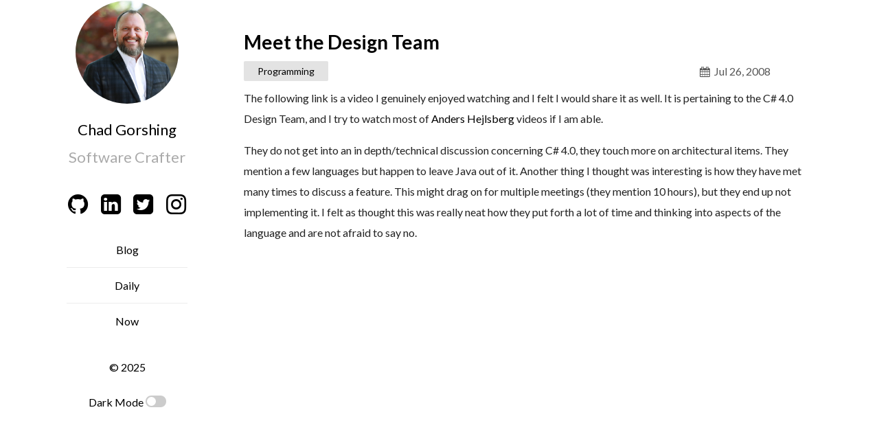

--- FILE ---
content_type: text/html; charset=UTF-8
request_url: https://gorshing.net/2008/07/meet-the-design-team
body_size: 1890
content:
<!DOCTYPE html>
<html lang="en">

<head><meta charset="UTF-8">
<meta name="viewport" content="width=device-width, initial-scale=1.0">
<meta http-equiv="X-UA-Compatible" content="ie=edge">
<link href='https://fonts.googleapis.com/css?family=Lato%3A400%2C700%7CLibre+Baskerville%3A400%2C700%2Cital%400%3B1&#038;ver=1.0.0' rel='stylesheet' media='all'>
<link rel=icon href='data:image/svg+xml,<svg xmlns=%22http://www.w3.org/2000/svg" viewBox="0 0 100 100"><text y=".9em" font-size="90">
🎙
</text></svg>'>

<link rel="stylesheet" href="/assets/css/style.css">
<!-- Begin Jekyll SEO tag v2.8.0 -->
<title>Meet the Design Team | Chad Gorshing</title>
<meta name="generator" content="Jekyll v4.3.4" />
<meta property="og:title" content="Meet the Design Team" />
<meta name="author" content="Chad Gorshing" />
<meta property="og:locale" content="en_US" />
<meta name="description" content="The following link is a video I genuinely enjoyed watching and I felt I would share it as well. It is pertaining to the C# 4.0 Design Team, and I try to watch most of Anders Hejlsberg videos if I am able." />
<meta property="og:description" content="The following link is a video I genuinely enjoyed watching and I felt I would share it as well. It is pertaining to the C# 4.0 Design Team, and I try to watch most of Anders Hejlsberg videos if I am able." />
<link rel="canonical" href="https://gorshing.net/2008/07/meet-the-design-team" />
<meta property="og:url" content="https://gorshing.net/2008/07/meet-the-design-team" />
<meta property="og:site_name" content="Chad Gorshing" />
<meta property="og:image" content="https://gorshing.s3-us-west-2.amazonaws.com/signatures-square-white.png" />
<meta property="og:type" content="article" />
<meta property="article:published_time" content="2008-07-26T00:00:00+00:00" />
<meta name="twitter:card" content="summary" />
<meta property="twitter:image" content="https://gorshing.s3-us-west-2.amazonaws.com/signatures-square-white.png" />
<meta property="twitter:title" content="Meet the Design Team" />
<meta name="twitter:site" content="@cgorshing" />
<meta name="twitter:creator" content="@Chad Gorshing" />
<script type="application/ld+json">
{"@context":"https://schema.org","@type":"BlogPosting","author":{"@type":"Person","name":"Chad Gorshing"},"dateModified":"2008-07-26T00:00:00+00:00","datePublished":"2008-07-26T00:00:00+00:00","description":"The following link is a video I genuinely enjoyed watching and I felt I would share it as well. It is pertaining to the C# 4.0 Design Team, and I try to watch most of Anders Hejlsberg videos if I am able.","headline":"Meet the Design Team","image":"https://gorshing.s3-us-west-2.amazonaws.com/signatures-square-white.png","mainEntityOfPage":{"@type":"WebPage","@id":"https://gorshing.net/2008/07/meet-the-design-team"},"publisher":{"@type":"Organization","logo":{"@type":"ImageObject","url":"https://gorshing.s3-us-west-2.amazonaws.com/signatures-square-white.png"},"name":"Chad Gorshing"},"url":"https://gorshing.net/2008/07/meet-the-design-team"}</script>
<!-- End Jekyll SEO tag -->


<link href="https://github.com/cgorshing" rel="me">
<link rel="webmention" href="https://webmention.io/gorshing.net/webmention" />
<link rel="pingback" href="https://webmention.io/gorshing.net/xmlrpc" />

<link type="application/atom+xml" rel="alternate" href="https://gorshing.net/feed.xml" title="Chad Gorshing" />
<link type="application/atom+xml" rel="alternate" href="https://gorshing.net/dailies.xml" title="Chad Gorshing" />

</head><body>
  <main class="container">
    <section class="about">
      <div class="about-header ">
      <div class="about-title">
      <a href="/">
        

        
        <img src="https://www.gravatar.com/avatar/29a47e133966f04c224be074f847e45c.jpg?s=250" style="border-radius: 50%;" alt="Chad Gorshing" />

        
      </a>
      <h2 id="title">
        <a href="/">Chad Gorshing</a>
      </h2>
      </div><p class="tagline">Software Crafter</p></div>
      
      <ul class="social about-footer "><a href="https://github.com/cgorshing" target="_blank" title="Github Link">
          <li>
            <i class="icon-github-circled"></i>
          </li>
        </a><a href="https://www.linkedin.com/in/chadgorshing" target="_blank" title="LinkedIn Link">
          <li>
            <i class="icon-linkedin-squared"></i>
          </li>
        </a><a href="https://twitter.com/cgorshing" target="_blank" title="Twitter Link">
          <li>
            <i class="icon-twitter-squared"></i>
          </li>
        </a><a href="https://instagram.com/cgorshing" target="_blank" title="Instagram Link">
          <li>
            <i class="icon-instagram"></i>
          </li>
        </a></ul><nav class="navigation about-footer ">
        <ul>
          
          <li>
            <a href="/blog">Blog</a>
          </li>
          
          <li>
            <a href="/dailies">Daily</a>
          </li>
          
          <li>
            <a href="/now">Now</a>
          </li>
          
        </ul>
      </nav><p class="about-footer ">&copy;
        2025</p><div class="about-footer ">
        <p>Dark Mode
          <i class="icon-moon"></i>
          <label class="switch">
            <input type="checkbox" class="dark-mode-toggle">
            <span class="slider round" onclick="toggleDarkMode()"></span>
          </label>
        </p>
      </div>
    </section>
    <section class="content">
      <div class="post-container">
  <a class="post-link" href="/2008/07/meet-the-design-team">
    <h2 class="post-title">Meet the Design Team</h2>
  </a>

  <div class="post-meta" style="display: flex;">
    
    
    <ul class="post-categories"><li title="Programming">Programming</li></ul><div class="post-date" style="margin-left: auto">
      <i class="icon-calendar"></i>
      <time class="dt-published" datetime="2008-07-26 00:00:00 +0000">Jul 26, 2008</time>
    </div>

  </div>
  <div class="post">
    <p>The following link is a video I genuinely enjoyed watching and I felt I would share it as well.  It is pertaining to the C# 4.0 Design Team, and I try to watch most of <a href="http://en.wikipedia.org/wiki/Anders_Hejlsberg">Anders Hejlsberg</a> videos if I am able.</p>

<p>They do not get into an in depth/technical discussion concerning C# 4.0, they touch more on architectural items.  They mention a few languages but happen to leave Java out of it.  Another thing I thought was interesting is how they have met many times to discuss a feature.  This might drag on for multiple meetings (they mention 10 hours), but they end up not implementing it.  I felt as thought this was really neat how they put forth a lot of time and thinking into aspects of the language and are not afraid to say no.</p>

  </div></div>

    </section>
    <footer class="">
      <ul class="social about-footer "><a href="https://github.com/cgorshing" target="_blank" title="Github Link">
          <li>
            <i class="icon-github-circled"></i>
          </li>
        </a><a href="https://www.linkedin.com/in/chadgorshing" target="_blank" title="LinkedIn Link">
          <li>
            <i class="icon-linkedin-squared"></i>
          </li>
        </a><a href="https://twitter.com/cgorshing" target="_blank" title="Twitter Link">
          <li>
            <i class="icon-twitter-squared"></i>
          </li>
        </a><a href="https://instagram.com/cgorshing" target="_blank" title="Instagram Link">
          <li>
            <i class="icon-instagram"></i>
          </li>
        </a></ul><nav class="navigation about-footer ">
        <ul>
          
          <li>
            <a href="/blog">Blog</a>
          </li>
          
          <li>
            <a href="/dailies">Daily</a>
          </li>
          
          <li>
            <a href="/now">Now</a>
          </li>
          
        </ul>
      </nav><p class="about-footer ">&copy;
        2025</p><div class="about-footer ">
        <p>Dark Mode
          <i class="icon-moon"></i>
          <label class="switch">
            <input type="checkbox" class="dark-mode-toggle">
            <span class="slider round" onclick="toggleDarkMode()"></span>
          </label>
        </p>
      </div>
    </footer>
  </main>
  
  <script type="text/javascript" src="/assets/js/darkmode.js"></script>
  
</body>

</html>


--- FILE ---
content_type: text/css; charset=UTF-8
request_url: https://gorshing.net/assets/css/style.css
body_size: 5185
content:
@charset "UTF-8";
@font-face {
  font-family: "fontello";
  src: url("../font/fontello.eot?37382099");
  src: url("../font/fontello.eot?37382099#iefix") format("embedded-opentype"), url("../font/fontello.woff2?37382099") format("woff2"), url("../font/fontello.woff?37382099") format("woff"), url("../font/fontello.ttf?37382099") format("truetype"), url("../font/fontello.svg?37382099#fontello") format("svg");
  font-weight: normal;
  font-style: normal;
}
/* Chrome hack: SVG is rendered more smooth in Windozze. 100% magic, uncomment if you need it. */
/* Note, that will break hinting! In other OS-es font will be not as sharp as it could be */
/*
@media screen and (-webkit-min-device-pixel-ratio:0) {
  @font-face {
    font-family: 'fontello';
    src: url('../font/fontello.svg?37382099#fontello') format('svg');
  }
}
*/
[class^=icon-]:before, [class*=" icon-"]:before {
  font-family: "fontello";
  font-style: normal;
  font-weight: normal;
  speak: never;
  display: inline-block;
  text-decoration: inherit;
  width: 1em;
  margin-right: 0.2em;
  text-align: center;
  /* opacity: .8; */
  /* For safety - reset parent styles, that can break glyph codes*/
  font-variant: normal;
  text-transform: none;
  /* fix buttons height, for twitter bootstrap */
  line-height: 1em;
  /* Animation center compensation - margins should be symmetric */
  /* remove if not needed */
  margin-left: 0.2em;
  /* you can be more comfortable with increased icons size */
  /* font-size: 120%; */
  /* Font smoothing. That was taken from TWBS */
  -webkit-font-smoothing: antialiased;
  -moz-osx-font-smoothing: grayscale;
  /* Uncomment for 3D effect */
  /* text-shadow: 1px 1px 1px rgba(127, 127, 127, 0.3); */
}

.icon-calendar:before {
  content: "\e800";
} /* '' */
.icon-calendar-1:before {
  content: "\e801";
} /* '' */
.icon-search:before {
  content: "\e805";
} /* '' */
.icon-github-circled:before {
  content: "\f09b";
} /* '' */
.icon-pinterest-squared:before {
  content: "\f0d3";
} /* '' */
.icon-mail-alt:before {
  content: "\f0e0";
} /* '' */
.icon-youtube:before {
  content: "\f167";
} /* '' */
.icon-instagram:before {
  content: "\f16d";
} /* '' */
.icon-flickr:before {
  content: "\f16e";
} /* '' */
.icon-dribbble:before {
  content: "\f17d";
} /* '' */
.icon-gitlab:before {
  content: "\f296";
} /* '' */
.icon-telegram:before {
  content: "\f2c6";
} /* '' */
.icon-twitter-squared:before {
  content: "\f304";
} /* '' */
.icon-facebook-squared:before {
  content: "\f308";
} /* '' */
.icon-linkedin-squared:before {
  content: "\f30c";
} /* '' */
.icon-soundcloud:before {
  content: "\f348";
} /* '' */
.icon-stack-overflow:before {
  content: "\f16c";
} /* '' */
/*! normalize.css v3.0.2 | MIT License | git.io/normalize */
html {
  font-family: sans-serif;
  -ms-text-size-adjust: 100%;
  -webkit-text-size-adjust: 100%;
}

body {
  margin: 0;
}

article,
aside,
details,
figcaption,
figure,
footer,
header,
hgroup,
main,
menu,
nav,
section,
summary {
  display: block;
}

audio,
canvas,
progress,
video {
  display: inline-block;
  vertical-align: baseline;
}

audio:not([controls]) {
  display: none;
  height: 0;
}

[hidden],
template {
  display: none;
}

a {
  background-color: transparent;
}

a:active,
a:hover {
  outline: 0;
}

abbr[title] {
  border-bottom: 1px dotted;
}

b,
strong {
  font-weight: bold;
}

dfn {
  font-style: italic;
}

h1 {
  font-size: 2em;
  margin: 0.67em 0;
}

mark {
  background: #ff0;
  color: #000;
}

small {
  font-size: 80%;
}

sub,
sup {
  font-size: 75%;
  line-height: 0;
  position: relative;
  vertical-align: baseline;
}

sup {
  top: -0.5em;
}

sub {
  bottom: -0.25em;
}

img {
  border: 0;
}

svg:not(:root) {
  overflow: hidden;
}

figure {
  margin: 1em 40px;
}

hr {
  -moz-box-sizing: content-box;
  box-sizing: content-box;
  height: 0;
}

pre {
  overflow: auto;
}

code,
kbd,
pre,
samp {
  font-family: monospace, monospace;
  font-size: 1em;
}

button,
input,
optgroup,
select,
textarea {
  color: inherit;
  font: inherit;
  margin: 0;
}

button {
  overflow: visible;
}

button,
select {
  text-transform: none;
}

button,
html input[type=button],
input[type=reset],
input[type=submit] {
  -webkit-appearance: button;
  cursor: pointer;
}

button[disabled],
html input[disabled] {
  cursor: default;
}

button::-moz-focus-inner,
input::-moz-focus-inner {
  border: 0;
  padding: 0;
}

input {
  line-height: normal;
}

input[type=checkbox],
input[type=radio] {
  box-sizing: border-box;
  padding: 0;
}

input[type=number]::-webkit-inner-spin-button,
input[type=number]::-webkit-outer-spin-button {
  height: auto;
}

input[type=search] {
  -webkit-appearance: textfield;
  -moz-box-sizing: content-box;
  -webkit-box-sizing: content-box;
  box-sizing: content-box;
}

input[type=search]::-webkit-search-cancel-button,
input[type=search]::-webkit-search-decoration {
  -webkit-appearance: none;
}

fieldset {
  border: 1px solid #c0c0c0;
  margin: 0 2px;
  padding: 0.35em 0.625em 0.75em;
}

legend {
  border: 0;
  padding: 0;
}

textarea {
  overflow: auto;
}

optgroup {
  font-weight: bold;
}

table {
  border-collapse: collapse;
  border-spacing: 0;
}

td,
th {
  padding: 0;
}

/* Solarized Light 
For use with Jekyll and Pygments
http://ethanschoonover.com/solarized
SOLARIZED HEX      ROLE
--------- -------- ------------------------------------------
base01    #586e75  body text / default code / primary content
base1     #93a1a1  comments / secondary content
base3     #fdf6e3  background
orange    #cb4b16  constants
red       #dc322f  regex, special keywords
blue      #268bd2  reserved keywords
cyan      #2aa198  strings, numbers
green     #859900  operators, other keywords
*/
.highlight {
  background-color: #fdf6e3;
  color: #586e75;
}

.highlight .c {
  color: #93a1a1;
} /* Comment */
.highlight .err {
  color: #586e75;
} /* Error */
.highlight .g {
  color: #586e75;
} /* Generic */
.highlight .k {
  color: #859900;
} /* Keyword */
.highlight .l {
  color: #586e75;
} /* Literal */
.highlight .n {
  color: #586e75;
} /* Name */
.highlight .o {
  color: #859900;
} /* Operator */
.highlight .x {
  color: #cb4b16;
} /* Other */
.highlight .p {
  color: #586e75;
} /* Punctuation */
.highlight .cm {
  color: #93a1a1;
} /* Comment.Multiline */
.highlight .cp {
  color: #859900;
} /* Comment.Preproc */
.highlight .c1 {
  color: #93a1a1;
} /* Comment.Single */
.highlight .cs {
  color: #859900;
} /* Comment.Special */
.highlight .gd {
  color: #2aa198;
} /* Generic.Deleted */
.highlight .ge {
  color: #586e75;
  font-style: italic;
} /* Generic.Emph */
.highlight .gr {
  color: #dc322f;
} /* Generic.Error */
.highlight .gh {
  color: #cb4b16;
} /* Generic.Heading */
.highlight .gi {
  color: #859900;
} /* Generic.Inserted */
.highlight .go {
  color: #586e75;
} /* Generic.Output */
.highlight .gp {
  color: #586e75;
} /* Generic.Prompt */
.highlight .gs {
  color: #586e75;
  font-weight: bold;
} /* Generic.Strong */
.highlight .gu {
  color: #cb4b16;
} /* Generic.Subheading */
.highlight .gt {
  color: #586e75;
} /* Generic.Traceback */
.highlight .kc {
  color: #cb4b16;
} /* Keyword.Constant */
.highlight .kd {
  color: #268bd2;
} /* Keyword.Declaration */
.highlight .kn {
  color: #859900;
} /* Keyword.Namespace */
.highlight .kp {
  color: #859900;
} /* Keyword.Pseudo */
.highlight .kr {
  color: #268bd2;
} /* Keyword.Reserved */
.highlight .kt {
  color: #dc322f;
} /* Keyword.Type */
.highlight .ld {
  color: #586e75;
} /* Literal.Date */
.highlight .m {
  color: #2aa198;
} /* Literal.Number */
.highlight .s {
  color: #2aa198;
} /* Literal.String */
.highlight .na {
  color: #586e75;
} /* Name.Attribute */
.highlight .nb {
  color: #B58900;
} /* Name.Builtin */
.highlight .nc {
  color: #268bd2;
} /* Name.Class */
.highlight .no {
  color: #cb4b16;
} /* Name.Constant */
.highlight .nd {
  color: #268bd2;
} /* Name.Decorator */
.highlight .ni {
  color: #cb4b16;
} /* Name.Entity */
.highlight .ne {
  color: #cb4b16;
} /* Name.Exception */
.highlight .nf {
  color: #268bd2;
} /* Name.Function */
.highlight .nl {
  color: #586e75;
} /* Name.Label */
.highlight .nn {
  color: #586e75;
} /* Name.Namespace */
.highlight .nx {
  color: #586e75;
} /* Name.Other */
.highlight .py {
  color: #586e75;
} /* Name.Property */
.highlight .nt {
  color: #268bd2;
} /* Name.Tag */
.highlight .nv {
  color: #268bd2;
} /* Name.Variable */
.highlight .ow {
  color: #859900;
} /* Operator.Word */
.highlight .w {
  color: #586e75;
} /* Text.Whitespace */
.highlight .mf {
  color: #2aa198;
} /* Literal.Number.Float */
.highlight .mh {
  color: #2aa198;
} /* Literal.Number.Hex */
.highlight .mi {
  color: #2aa198;
} /* Literal.Number.Integer */
.highlight .mo {
  color: #2aa198;
} /* Literal.Number.Oct */
.highlight .sb {
  color: #93a1a1;
} /* Literal.String.Backtick */
.highlight .sc {
  color: #2aa198;
} /* Literal.String.Char */
.highlight .sd {
  color: #586e75;
} /* Literal.String.Doc */
.highlight .s2 {
  color: #2aa198;
} /* Literal.String.Double */
.highlight .se {
  color: #cb4b16;
} /* Literal.String.Escape */
.highlight .sh {
  color: #586e75;
} /* Literal.String.Heredoc */
.highlight .si {
  color: #2aa198;
} /* Literal.String.Interpol */
.highlight .sx {
  color: #2aa198;
} /* Literal.String.Other */
.highlight .sr {
  color: #dc322f;
} /* Literal.String.Regex */
.highlight .s1 {
  color: #2aa198;
} /* Literal.String.Single */
.highlight .ss {
  color: #2aa198;
} /* Literal.String.Symbol */
.highlight .bp {
  color: #268bd2;
} /* Name.Builtin.Pseudo */
.highlight .vc {
  color: #268bd2;
} /* Name.Variable.Class */
.highlight .vg {
  color: #268bd2;
} /* Name.Variable.Global */
.highlight .vi {
  color: #268bd2;
} /* Name.Variable.Instance */
.highlight .il {
  color: #2aa198;
} /* Literal.Number.Integer.Long */
.highlight {
  background-color: #f4f4f4;
}

div.highlight {
  padding: 5px 20px;
}

pre.highlight, code {
  font-family: "Consolas", Menlo, monospace;
  line-height: 1.4em;
  tab-size: 4;
}

*,
*:before,
*:after {
  box-sizing: border-box;
}

body {
  font-family: "Lato", sans-serif;
  font-size: 16px;
  line-height: 1.2em;
  margin: 0;
  -webkit-font-smoothing: antialiased;
  -moz-osx-font-smoothing: grayscale;
}

img,
embed,
object,
video {
  max-width: 100%;
}

a {
  color: #000;
  transition: color 0.3s;
}
a:hover {
  color: #000;
}

h2 {
  margin: 0.7em 0;
}
@media screen and (max-width: 768px) {
  h2 {
    margin: 0.3em 0;
  }
}

main {
  margin: 0 90px;
  display: flex;
  height: 100%;
}
@media screen and (min-width: 1600px) {
  main {
    margin: 0 auto;
    max-width: 1440px;
  }
}
@media screen and (max-width: 1280px) {
  main {
    margin: 0 75px;
  }
}
@media screen and (max-width: 1024px) {
  main {
    margin: 0 35px;
  }
}
@media screen and (max-width: 768px) {
  main {
    margin: 0 10px;
    flex-direction: column;
  }
}
@media screen and (max-width: 480px) {
  main {
    margin: 0;
  }
}
@media screen and (min-width: 769px) {
  main .content {
    max-width: calc(100% - 220px);
    margin-left: 220px;
    width: 100%;
  }
}
main .about {
  display: flex;
  height: 100vh;
  padding-bottom: 15vh;
  min-width: 220px;
  justify-content: center;
  flex-direction: column;
  align-items: center;
}
@media screen and (max-width: 768px) {
  main .about {
    height: auto;
    padding: 5vh 30px;
  }
}
@media screen and (max-width: 480px) {
  main .about {
    padding: 5vh 20px;
  }
}
@media screen and (min-width: 769px) {
  main .about {
    position: fixed;
    max-width: 280px;
  }
}
main .about h2 {
  font-size: 22px;
  margin-top: 25px;
  margin-bottom: 0;
  color: #222222;
  font-weight: normal;
}
main .about .tagline {
  text-align: center;
  font-size: 22px;
  margin-top: 0px;
  color: #aaa;
  white-space: pre-wrap;
  line-height: normal;
}
main .about img {
  max-width: 150px;
}
main .about img.dark {
  display: none;
}
main .about .about-header {
  display: flex;
  flex-direction: column;
}
main .about .about-header .about-title {
  display: flex;
  flex-direction: column;
  align-items: center;
  margin-bottom: 17px;
}

#title a {
  text-decoration: none;
}

.social {
  list-style-type: none;
  padding: 0;
  display: flex;
  flex-wrap: wrap;
  justify-content: center;
}
.social a {
  margin-bottom: 0.5em;
}
.social li i {
  font-size: 34px;
}

.navigation {
  width: 80%;
}
.navigation ul {
  list-style-type: none;
  padding: 0;
  margin-top: 0;
}
.navigation ul li:last-child a {
  border-bottom: 0;
}
.navigation ul a {
  display: block;
  font-family: "Lato", sans-serif;
  text-align: center;
  padding: 1rem 0;
  text-decoration: none;
  border-bottom: 1px solid #ececec;
}
@media screen and (max-width: 768px) {
  .navigation ul a {
    padding: 2rem 0;
  }
}

.post-wrapper {
  border-bottom: 1px solid #ececec;
  margin-bottom: 1rem;
  padding-bottom: 1rem;
}

.post-categories {
  list-style-type: none;
  margin: 0;
  padding: 0;
}
.post-categories li {
  font-size: 14px;
  float: left;
  background-color: #e3e3e3;
  padding: 5px 20px;
  border-radius: 2px;
  margin-right: 10px;
}
@media screen and (max-width: 768px) {
  .post-categories li {
    margin-top: 5px;
  }
}

.post-date {
  margin-right: 10px;
  color: #555;
  min-width: 150px;
}

.post-meta {
  display: flex;
  justify-content: space-between;
  align-items: center;
  min-height: 30px;
}
@media screen and (max-width: 768px) {
  .post-meta {
    flex-direction: column;
    align-items: baseline;
  }
  .post-meta .post-date {
    margin: 10px 0;
  }
}

.post-link {
  text-decoration: none;
}

.post-title {
  line-height: 1.2em;
  font-size: 28px;
  margin-bottom: 10px;
  font-weight: bold;
}

.posts,
.post-container {
  list-style-type: none;
  margin: 45px 30px;
}
@media screen and (max-width: 480px) {
  .posts,
  .post-container {
    margin-left: 20px;
    margin-right: 20px;
  }
}
@media screen and (max-width: 768px) {
  .posts,
  .post-container {
    padding: 0 !important;
    margin-top: 0;
  }
}

.post-container {
  padding-left: 30px;
}

.post {
  font-family: "Lato", sans-serif;
  font-weight: 500;
  color: #222;
  line-height: 1.9em;
}
.post p {
  margin-top: 10px;
}
.post a {
  color: #000;
  text-decoration: none;
  transition: border-bottom 0.4s;
}
.post a:hover {
  border-bottom: 0.5px solid #000;
}
.post h1,
.post h2,
.post h3,
.post h4,
.post h5,
.post h6 {
  font-family: "Raleway", sans-serif;
}

.posts-labelgroup {
  margin: 0 0 0.67em 0;
  display: flex;
  align-items: baseline;
  border-bottom: 1px solid #eee;
}

.posts-label {
  font-size: 15px;
  color: #555;
  text-transform: uppercase;
  letter-spacing: 0.5px;
  padding: 10px 0;
  font-weight: normal;
  margin: 0;
  overflow: hidden;
  transition: width 0.1s;
}

.dailies-label {
  font-size: 15px;
  color: #555;
  text-transform: uppercase;
  letter-spacing: 0.5px;
  padding: 10px 0;
  font-weight: normal;
  margin: 0;
  overflow: hidden;
  transition: width 0.1s;
}

table th, table td {
  padding: 8px 13px;
  border: 1px solid #dfe2e5;
}
table th {
  background-color: #eee;
  font-family: Raleway;
}

footer {
  display: none;
}

@media screen and (max-width: 768px) {
  .about .about-header.condensed {
    align-items: start;
    align-self: start;
  }
  .about .about-header.condensed .about-title {
    flex-direction: row;
    margin-bottom: 10px;
  }
  .about .about-header.condensed .about-title img {
    max-height: 40px;
  }
  .about .about-header.condensed .about-title h2 {
    margin: 0 10px;
  }
  .about .about-header.condensed .tagline {
    font-size: 18px;
    margin-bottom: 0px;
  }
  .about .about-footer.condensed {
    display: none;
  }
  footer.condensed {
    display: flex;
    flex-direction: column;
    align-items: center;
    margin: 0 40px;
    border-top: 1px solid #eee;
  }
}
@media screen and (max-width: 768px) and (max-width: 480px) {
  footer.condensed {
    margin: 0 20px;
  }
}
.webmention-count {
  font-size: 80%;
  font-family: "Numero", sans-serif;
  border: 1px solid rgba(0, 0, 0, 0.08);
  padding: 2px 6px;
  vertical-align: top;
  margin: 4px 0px 0px 10px;
  display: inline-block;
}

.webmention-count-inline {
  font-size: 70%;
  font-family: "Numero", sans-serif;
  border: 1px solid rgba(0, 0, 0, 0.08);
  padding: 4px 6px;
  vertical-align: top;
  margin: 0px 10px 0px 10px;
  display: inline;
}

.switch {
  position: relative;
  display: inline-block;
  width: 30px;
  height: 17px;
}

.switch input {
  opacity: 0;
  width: 0;
  height: 0;
}

.slider {
  position: absolute;
  cursor: pointer;
  top: 0;
  left: 0;
  right: 0;
  bottom: 0;
  background-color: #ccc;
  -webkit-transition: 0.4s;
  transition: 0.4s;
}

.slider:before {
  position: absolute;
  content: "";
  height: 13px;
  width: 13px;
  left: 2px;
  bottom: 2px;
  background-color: white;
  -webkit-transition: 0.4s;
  transition: 0.4s;
}

input:checked + .slider {
  background-color: #002b36;
}

input:focus + .slider {
  box-shadow: 0 0 1px #2196F3;
}

input:checked + .slider:before {
  -webkit-transform: translateX(13px);
  -ms-transform: translateX(13px);
  transform: translateX(13px);
}

/* Rounded sliders */
.slider.round {
  border-radius: 17px;
}

.slider.round:before {
  border-radius: 50%;
}

.dark,
.dark * {
  background-color: #171717;
  color: #f6f6f6;
  border-color: #e6e6e6;
  /* Solarized Dark 

  For use with Jekyll and Pygments

  http://ethanschoonover.com/solarized

  SOLARIZED HEX      ROLE
  --------- -------- ------------------------------------------
  base03    #002b36  background
  base01    #586e75  comments / secondary content
  base1     #93a1a1  body text / default code / primary content
  orange    #cb4b16  constants
  red       #dc322f  regex, special keywords
  blue      #268bd2  reserved keywords
  cyan      #2aa198  strings, numbers
  green     #859900  operators, other keywords
  */
  /* Comment */
  /* Error */
  /* Generic */
  /* Keyword */
  /* Literal */
  /* Name */
  /* Operator */
  /* Other */
  /* Punctuation */
  /* Comment.Multiline */
  /* Comment.Preproc */
  /* Comment.Single */
  /* Comment.Special */
  /* Generic.Deleted */
  /* Generic.Emph */
  /* Generic.Error */
  /* Generic.Heading */
  /* Generic.Inserted */
  /* Generic.Output */
  /* Generic.Prompt */
  /* Generic.Strong */
  /* Generic.Subheading */
  /* Generic.Traceback */
  /* Keyword.Constant */
  /* Keyword.Declaration */
  /* Keyword.Namespace */
  /* Keyword.Pseudo */
  /* Keyword.Reserved */
  /* Keyword.Type */
  /* Literal.Date */
  /* Literal.Number */
  /* Literal.String */
  /* Name.Attribute */
  /* Name.Builtin */
  /* Name.Class */
  /* Name.Constant */
  /* Name.Decorator */
  /* Name.Entity */
  /* Name.Exception */
  /* Name.Function */
  /* Name.Label */
  /* Name.Namespace */
  /* Name.Other */
  /* Name.Property */
  /* Name.Tag */
  /* Name.Variable */
  /* Operator.Word */
  /* Text.Whitespace */
  /* Literal.Number.Float */
  /* Literal.Number.Hex */
  /* Literal.Number.Integer */
  /* Literal.Number.Oct */
  /* Literal.String.Backtick */
  /* Literal.String.Char */
  /* Literal.String.Doc */
  /* Literal.String.Double */
  /* Literal.String.Escape */
  /* Literal.String.Heredoc */
  /* Literal.String.Interpol */
  /* Literal.String.Other */
  /* Literal.String.Regex */
  /* Literal.String.Single */
  /* Literal.String.Symbol */
  /* Name.Builtin.Pseudo */
  /* Name.Variable.Class */
  /* Name.Variable.Global */
  /* Name.Variable.Instance */
  /* Literal.Number.Integer.Long */
}
.dark .about img.light,
.dark * .about img.light {
  display: none;
}
.dark .about img.dark,
.dark * .about img.dark {
  display: inline;
}
.dark .post p,
.dark * .post p {
  color: #ddd;
}
.dark .social [class^=icon-],
.dark * .social [class^=icon-] {
  color: #f6f6f6;
}
.dark .posts-label,
.dark * .posts-label {
  color: #f6f6f6;
  border-bottom: 1px solid #272727;
}
.dark .dailies-label,
.dark * .dailies-label {
  color: #f6f6f6;
  border-bottom: 1px solid #272727;
}
.dark .highlight,
.dark * .highlight {
  background-color: #002b36;
  color: #93a1a1;
}
.dark .highlight .c,
.dark * .highlight .c {
  color: #586e75;
}
.dark .highlight .err,
.dark * .highlight .err {
  color: #93a1a1;
}
.dark .highlight .g,
.dark * .highlight .g {
  color: #93a1a1;
}
.dark .highlight .k,
.dark * .highlight .k {
  color: #859900;
}
.dark .highlight .l,
.dark * .highlight .l {
  color: #93a1a1;
}
.dark .highlight .n,
.dark * .highlight .n {
  color: #93a1a1;
}
.dark .highlight .o,
.dark * .highlight .o {
  color: #859900;
}
.dark .highlight .x,
.dark * .highlight .x {
  color: #cb4b16;
}
.dark .highlight .p,
.dark * .highlight .p {
  color: #93a1a1;
}
.dark .highlight .cm,
.dark * .highlight .cm {
  color: #586e75;
}
.dark .highlight .cp,
.dark * .highlight .cp {
  color: #859900;
}
.dark .highlight .c1,
.dark * .highlight .c1 {
  color: #586e75;
}
.dark .highlight .cs,
.dark * .highlight .cs {
  color: #859900;
}
.dark .highlight .gd,
.dark * .highlight .gd {
  color: #2aa198;
}
.dark .highlight .ge,
.dark * .highlight .ge {
  color: #93a1a1;
  font-style: italic;
}
.dark .highlight .gr,
.dark * .highlight .gr {
  color: #dc322f;
}
.dark .highlight .gh,
.dark * .highlight .gh {
  color: #cb4b16;
}
.dark .highlight .gi,
.dark * .highlight .gi {
  color: #859900;
}
.dark .highlight .go,
.dark * .highlight .go {
  color: #93a1a1;
}
.dark .highlight .gp,
.dark * .highlight .gp {
  color: #93a1a1;
}
.dark .highlight .gs,
.dark * .highlight .gs {
  color: #93a1a1;
  font-weight: bold;
}
.dark .highlight .gu,
.dark * .highlight .gu {
  color: #cb4b16;
}
.dark .highlight .gt,
.dark * .highlight .gt {
  color: #93a1a1;
}
.dark .highlight .kc,
.dark * .highlight .kc {
  color: #cb4b16;
}
.dark .highlight .kd,
.dark * .highlight .kd {
  color: #268bd2;
}
.dark .highlight .kn,
.dark * .highlight .kn {
  color: #859900;
}
.dark .highlight .kp,
.dark * .highlight .kp {
  color: #859900;
}
.dark .highlight .kr,
.dark * .highlight .kr {
  color: #268bd2;
}
.dark .highlight .kt,
.dark * .highlight .kt {
  color: #dc322f;
}
.dark .highlight .ld,
.dark * .highlight .ld {
  color: #93a1a1;
}
.dark .highlight .m,
.dark * .highlight .m {
  color: #2aa198;
}
.dark .highlight .s,
.dark * .highlight .s {
  color: #2aa198;
}
.dark .highlight .na,
.dark * .highlight .na {
  color: #93a1a1;
}
.dark .highlight .nb,
.dark * .highlight .nb {
  color: #B58900;
}
.dark .highlight .nc,
.dark * .highlight .nc {
  color: #268bd2;
}
.dark .highlight .no,
.dark * .highlight .no {
  color: #cb4b16;
}
.dark .highlight .nd,
.dark * .highlight .nd {
  color: #268bd2;
}
.dark .highlight .ni,
.dark * .highlight .ni {
  color: #cb4b16;
}
.dark .highlight .ne,
.dark * .highlight .ne {
  color: #cb4b16;
}
.dark .highlight .nf,
.dark * .highlight .nf {
  color: #268bd2;
}
.dark .highlight .nl,
.dark * .highlight .nl {
  color: #93a1a1;
}
.dark .highlight .nn,
.dark * .highlight .nn {
  color: #93a1a1;
}
.dark .highlight .nx,
.dark * .highlight .nx {
  color: #93a1a1;
}
.dark .highlight .py,
.dark * .highlight .py {
  color: #93a1a1;
}
.dark .highlight .nt,
.dark * .highlight .nt {
  color: #268bd2;
}
.dark .highlight .nv,
.dark * .highlight .nv {
  color: #268bd2;
}
.dark .highlight .ow,
.dark * .highlight .ow {
  color: #859900;
}
.dark .highlight .w,
.dark * .highlight .w {
  color: #93a1a1;
}
.dark .highlight .mf,
.dark * .highlight .mf {
  color: #2aa198;
}
.dark .highlight .mh,
.dark * .highlight .mh {
  color: #2aa198;
}
.dark .highlight .mi,
.dark * .highlight .mi {
  color: #2aa198;
}
.dark .highlight .mo,
.dark * .highlight .mo {
  color: #2aa198;
}
.dark .highlight .sb,
.dark * .highlight .sb {
  color: #586e75;
}
.dark .highlight .sc,
.dark * .highlight .sc {
  color: #2aa198;
}
.dark .highlight .sd,
.dark * .highlight .sd {
  color: #93a1a1;
}
.dark .highlight .s2,
.dark * .highlight .s2 {
  color: #2aa198;
}
.dark .highlight .se,
.dark * .highlight .se {
  color: #cb4b16;
}
.dark .highlight .sh,
.dark * .highlight .sh {
  color: #93a1a1;
}
.dark .highlight .si,
.dark * .highlight .si {
  color: #2aa198;
}
.dark .highlight .sx,
.dark * .highlight .sx {
  color: #2aa198;
}
.dark .highlight .sr,
.dark * .highlight .sr {
  color: #dc322f;
}
.dark .highlight .s1,
.dark * .highlight .s1 {
  color: #2aa198;
}
.dark .highlight .ss,
.dark * .highlight .ss {
  color: #2aa198;
}
.dark .highlight .bp,
.dark * .highlight .bp {
  color: #268bd2;
}
.dark .highlight .vc,
.dark * .highlight .vc {
  color: #268bd2;
}
.dark .highlight .vg,
.dark * .highlight .vg {
  color: #268bd2;
}
.dark .highlight .vi,
.dark * .highlight .vi {
  color: #268bd2;
}
.dark .highlight .il,
.dark * .highlight .il {
  color: #2aa198;
}
.dark .highlight, .dark .highlight *,
.dark * .highlight,
.dark * .highlight * {
  background-color: #00080a;
  color: #93a1a1;
}
.dark div.highlight-dark,
.dark * div.highlight-dark {
  padding: 5px 20px;
}
.dark pre.highlight-dark, .dark code,
.dark * pre.highlight-dark,
.dark * code {
  font-family: "Consolas", Menlo, monospace;
  line-height: 1.4em;
  tab-size: 4;
}
.dark .post-categories li,
.dark * .post-categories li {
  background-color: #333;
  color: #fff;
}
.dark a,
.dark * a {
  color: #4da3ff;
}
.dark #title a,
.dark * #title a {
  color: #fff;
}
.dark #title a:hover,
.dark * #title a:hover {
  color: #4da3ff;
}
.dark .posts-labelgroup,
.dark * .posts-labelgroup {
  border-bottom: 1px solid #333;
}
.dark .posts-labelgroup .search-results,
.dark * .posts-labelgroup .search-results {
  background-color: #333;
}
.dark .posts-labelgroup .search-results a,
.dark * .posts-labelgroup .search-results a {
  color: white;
}
.dark .posts-labelgroup .search-results a:hover,
.dark * .posts-labelgroup .search-results a:hover {
  background-color: #171717;
}
.dark .posts-labelgroup .search-section i,
.dark * .posts-labelgroup .search-section i {
  background-color: transparent;
}
.dark .posts-labelgroup:hover i,
.dark * .posts-labelgroup:hover i {
  color: white;
}
.dark .posts-labelgroup:hover input,
.dark * .posts-labelgroup:hover input {
  color: white;
}
.dark .posts-labelgroup.focus-within .search-section,
.dark * .posts-labelgroup.focus-within .search-section {
  background-color: #333;
}
.dark .posts-labelgroup.focus-within input,
.dark * .posts-labelgroup.focus-within input {
  color: #f6f6f6;
}
.dark .posts-labelgroup.focus-within i,
.dark * .posts-labelgroup.focus-within i {
  color: white;
}

.dark table th, .dark table td {
  border: 1px solid #333;
}
.dark table th {
  background-color: #0d0d0d;
}

/*# sourceMappingURL=style.css.map */

--- FILE ---
content_type: application/javascript; charset=UTF-8
request_url: https://gorshing.net/assets/js/darkmode.js
body_size: 258
content:
function toggleDarkMode() {
    const DARK_CLASS = 'dark';

    var body = document.querySelector("body");
    if (body.classList.contains(DARK_CLASS)) {
        setCookie('theme', 'light');
        body.classList.remove(DARK_CLASS);
    } else {
        setCookie('theme', 'dark');
        body.classList.add(DARK_CLASS);
    }
}

function getCookie(name) {
    var v = document.cookie.match('(^|;) ?' + name + '=([^;]*)(;|$)');
    return v ? v[2] : null;
}
function setCookie(name, value, days) {
    var d = new Date;
    d.setTime(d.getTime() + 24*60*60*1000*days);
    document.cookie = name + "=" + value + ";path=/;SameSite=strict;expires=" + d.toGMTString();
}

function deleteCookie(name) { setCookie(name, '', -1); }


const userPrefersDark = window.matchMedia && window.matchMedia('(prefers-color-scheme: dark)').matches;
var theme = getCookie('theme');
if ( (theme === null && userPrefersDark) || theme === 'dark') {
    var checkDarkDone = false;
    function checkDark() {
        if (!checkDarkDone) {
            toggleDarkMode();
        }
        checkDarkDone = true;
    };

    function toggleSwitch() {
        document.querySelectorAll('.dark-mode-toggle').forEach(ti => ti.checked = true);
    };

    // Attempt both requestAnimationFrame and DOMContentLoaded, whichever comes first.
    if (window.requestAnimationFrame) window.requestAnimationFrame(checkDark);
    window.addEventListener('DOMContentLoaded', checkDark);

    window.addEventListener('DOMContentLoaded', toggleSwitch);
}
